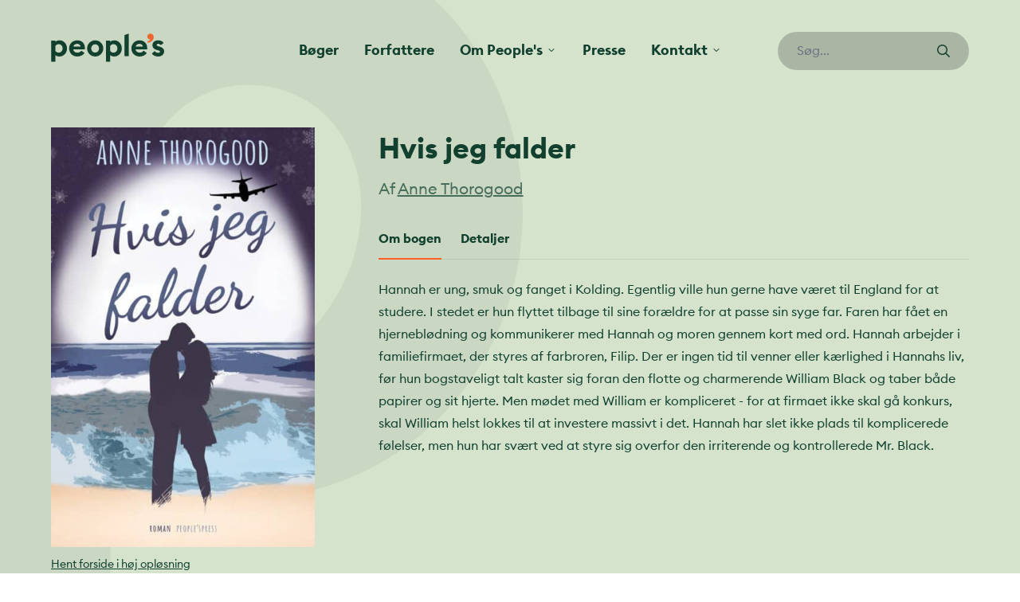

--- FILE ---
content_type: text/html; charset=UTF-8
request_url: https://peoplespress.dk/boger/hvis-jeg-falder/
body_size: 16707
content:
<!doctype html>
<html dir="ltr" lang="da">
<head>

	<meta charset="utf-8">
	<meta name="viewport" content="width=device-width, initial-scale=1, maximum-scale=1">

	
		<!-- All in One SEO 4.5.2.1 - aioseo.com -->
		<meta name="robots" content="max-image-preview:large" />
		<link rel="canonical" href="https://peoplespress.dk/boger/hvis-jeg-falder/" />
		<meta name="generator" content="All in One SEO (AIOSEO) 4.5.2.1" />
		<meta property="og:locale" content="da_DK" />
		<meta property="og:site_name" content="People&#039;s -" />
		<meta property="og:type" content="article" />
		<meta property="og:title" content="Hvis jeg falder - People&#039;s" />
		<meta property="og:url" content="https://peoplespress.dk/boger/hvis-jeg-falder/" />
		<meta property="article:published_time" content="2026-01-21T01:20:20+00:00" />
		<meta property="article:modified_time" content="2026-01-21T01:20:20+00:00" />
		<meta name="twitter:card" content="summary_large_image" />
		<meta name="twitter:title" content="Hvis jeg falder - People&#039;s" />
		<script type="application/ld+json" class="aioseo-schema">
			{"@context":"https:\/\/schema.org","@graph":[{"@type":"BreadcrumbList","@id":"https:\/\/peoplespress.dk\/boger\/hvis-jeg-falder\/#breadcrumblist","itemListElement":[{"@type":"ListItem","@id":"https:\/\/peoplespress.dk\/#listItem","position":1,"name":"Home","item":"https:\/\/peoplespress.dk\/","nextItem":"https:\/\/peoplespress.dk\/boger\/hvis-jeg-falder\/#listItem"},{"@type":"ListItem","@id":"https:\/\/peoplespress.dk\/boger\/hvis-jeg-falder\/#listItem","position":2,"name":"Hvis jeg falder","previousItem":"https:\/\/peoplespress.dk\/#listItem"}]},{"@type":"Organization","@id":"https:\/\/peoplespress.dk\/#organization","name":"People's","url":"https:\/\/peoplespress.dk\/"},{"@type":"Person","@id":"https:\/\/peoplespress.dk\/author\/mikkeltschentscher\/#author","url":"https:\/\/peoplespress.dk\/author\/mikkeltschentscher\/","name":"mikkeltschentscher","image":{"@type":"ImageObject","@id":"https:\/\/peoplespress.dk\/boger\/hvis-jeg-falder\/#authorImage","url":"https:\/\/secure.gravatar.com\/avatar\/ceba95279b935953a9ee866d35ffc01a?s=96&d=mm&r=g","width":96,"height":96,"caption":"mikkeltschentscher"}},{"@type":"WebPage","@id":"https:\/\/peoplespress.dk\/boger\/hvis-jeg-falder\/#webpage","url":"https:\/\/peoplespress.dk\/boger\/hvis-jeg-falder\/","name":"Hvis jeg falder - People's","inLanguage":"da-DK","isPartOf":{"@id":"https:\/\/peoplespress.dk\/#website"},"breadcrumb":{"@id":"https:\/\/peoplespress.dk\/boger\/hvis-jeg-falder\/#breadcrumblist"},"author":{"@id":"https:\/\/peoplespress.dk\/author\/mikkeltschentscher\/#author"},"creator":{"@id":"https:\/\/peoplespress.dk\/author\/mikkeltschentscher\/#author"},"image":{"@type":"ImageObject","url":"https:\/\/peoplespress.dk\/wp-content\/uploads\/2022\/08\/attfqqcjqhkkoxv38.jpg","@id":"https:\/\/peoplespress.dk\/boger\/hvis-jeg-falder\/#mainImage","width":2173,"height":3465},"primaryImageOfPage":{"@id":"https:\/\/peoplespress.dk\/boger\/hvis-jeg-falder\/#mainImage"},"datePublished":"2026-01-21T01:20:20+01:00","dateModified":"2026-01-21T01:20:20+01:00"},{"@type":"WebSite","@id":"https:\/\/peoplespress.dk\/#website","url":"https:\/\/peoplespress.dk\/","name":"People's","inLanguage":"da-DK","publisher":{"@id":"https:\/\/peoplespress.dk\/#organization"}}]}
		</script>
		<!-- All in One SEO -->


	<!-- This site is optimized with the Yoast SEO plugin v21.7 - https://yoast.com/wordpress/plugins/seo/ -->
	<title>Hvis jeg falder - People&#039;s</title>
	<link rel="canonical" href="https://peoplespress.dk/boger/hvis-jeg-falder/" />
	<meta property="og:locale" content="da_DK" />
	<meta property="og:type" content="article" />
	<meta property="og:title" content="Hvis jeg falder - People&#039;s" />
	<meta property="og:url" content="https://peoplespress.dk/boger/hvis-jeg-falder/" />
	<meta property="og:site_name" content="People&#039;s" />
	<meta property="og:image" content="https://peoplespress.dk/wp-content/uploads/2022/08/attfqqcjqhkkoxv38.jpg" />
	<meta property="og:image:width" content="2173" />
	<meta property="og:image:height" content="3465" />
	<meta property="og:image:type" content="image/jpeg" />
	<meta name="twitter:card" content="summary_large_image" />
	<script type="application/ld+json" class="yoast-schema-graph">{"@context":"https://schema.org","@graph":[{"@type":"WebPage","@id":"https://peoplespress.dk/boger/hvis-jeg-falder/","url":"https://peoplespress.dk/boger/hvis-jeg-falder/","name":"Hvis jeg falder - People&#039;s","isPartOf":{"@id":"https://peoplespress.dk/#website"},"primaryImageOfPage":{"@id":"https://peoplespress.dk/boger/hvis-jeg-falder/#primaryimage"},"image":{"@id":"https://peoplespress.dk/boger/hvis-jeg-falder/#primaryimage"},"thumbnailUrl":"https://peoplespress.dk/wp-content/uploads/2022/08/attfqqcjqhkkoxv38.jpg","datePublished":"2026-01-21T01:20:20+00:00","dateModified":"2026-01-21T01:20:20+00:00","breadcrumb":{"@id":"https://peoplespress.dk/boger/hvis-jeg-falder/#breadcrumb"},"inLanguage":"da-DK","potentialAction":[{"@type":"ReadAction","target":["https://peoplespress.dk/boger/hvis-jeg-falder/"]}]},{"@type":"ImageObject","inLanguage":"da-DK","@id":"https://peoplespress.dk/boger/hvis-jeg-falder/#primaryimage","url":"https://peoplespress.dk/wp-content/uploads/2022/08/attfqqcjqhkkoxv38.jpg","contentUrl":"https://peoplespress.dk/wp-content/uploads/2022/08/attfqqcjqhkkoxv38.jpg","width":2173,"height":3465},{"@type":"BreadcrumbList","@id":"https://peoplespress.dk/boger/hvis-jeg-falder/#breadcrumb","itemListElement":[{"@type":"ListItem","position":1,"name":"Hjem","item":"https://peoplespress.dk/"},{"@type":"ListItem","position":2,"name":"Bøger","item":"https://peoplespress.dk/boger/"},{"@type":"ListItem","position":3,"name":"Hvis jeg falder"}]},{"@type":"WebSite","@id":"https://peoplespress.dk/#website","url":"https://peoplespress.dk/","name":"People&#039;s","description":"","potentialAction":[{"@type":"SearchAction","target":{"@type":"EntryPoint","urlTemplate":"https://peoplespress.dk/?s={search_term_string}"},"query-input":"required name=search_term_string"}],"inLanguage":"da-DK"}]}</script>
	<!-- / Yoast SEO plugin. -->


<script type='application/javascript'>console.log('PixelYourSite Free version 9.4.7.1');</script>
		<!-- This site uses the Google Analytics by MonsterInsights plugin v9.11.1 - Using Analytics tracking - https://www.monsterinsights.com/ -->
							<script src="//www.googletagmanager.com/gtag/js?id=G-NSD7PXSP90"  data-cfasync="false" data-wpfc-render="false" type="text/javascript" async></script>
			<script data-cfasync="false" data-wpfc-render="false" type="text/javascript">
				var mi_version = '9.11.1';
				var mi_track_user = true;
				var mi_no_track_reason = '';
								var MonsterInsightsDefaultLocations = {"page_location":"https:\/\/peoplespress.dk\/boger\/hvis-jeg-falder\/"};
								if ( typeof MonsterInsightsPrivacyGuardFilter === 'function' ) {
					var MonsterInsightsLocations = (typeof MonsterInsightsExcludeQuery === 'object') ? MonsterInsightsPrivacyGuardFilter( MonsterInsightsExcludeQuery ) : MonsterInsightsPrivacyGuardFilter( MonsterInsightsDefaultLocations );
				} else {
					var MonsterInsightsLocations = (typeof MonsterInsightsExcludeQuery === 'object') ? MonsterInsightsExcludeQuery : MonsterInsightsDefaultLocations;
				}

								var disableStrs = [
										'ga-disable-G-NSD7PXSP90',
									];

				/* Function to detect opted out users */
				function __gtagTrackerIsOptedOut() {
					for (var index = 0; index < disableStrs.length; index++) {
						if (document.cookie.indexOf(disableStrs[index] + '=true') > -1) {
							return true;
						}
					}

					return false;
				}

				/* Disable tracking if the opt-out cookie exists. */
				if (__gtagTrackerIsOptedOut()) {
					for (var index = 0; index < disableStrs.length; index++) {
						window[disableStrs[index]] = true;
					}
				}

				/* Opt-out function */
				function __gtagTrackerOptout() {
					for (var index = 0; index < disableStrs.length; index++) {
						document.cookie = disableStrs[index] + '=true; expires=Thu, 31 Dec 2099 23:59:59 UTC; path=/';
						window[disableStrs[index]] = true;
					}
				}

				if ('undefined' === typeof gaOptout) {
					function gaOptout() {
						__gtagTrackerOptout();
					}
				}
								window.dataLayer = window.dataLayer || [];

				window.MonsterInsightsDualTracker = {
					helpers: {},
					trackers: {},
				};
				if (mi_track_user) {
					function __gtagDataLayer() {
						dataLayer.push(arguments);
					}

					function __gtagTracker(type, name, parameters) {
						if (!parameters) {
							parameters = {};
						}

						if (parameters.send_to) {
							__gtagDataLayer.apply(null, arguments);
							return;
						}

						if (type === 'event') {
														parameters.send_to = monsterinsights_frontend.v4_id;
							var hookName = name;
							if (typeof parameters['event_category'] !== 'undefined') {
								hookName = parameters['event_category'] + ':' + name;
							}

							if (typeof MonsterInsightsDualTracker.trackers[hookName] !== 'undefined') {
								MonsterInsightsDualTracker.trackers[hookName](parameters);
							} else {
								__gtagDataLayer('event', name, parameters);
							}
							
						} else {
							__gtagDataLayer.apply(null, arguments);
						}
					}

					__gtagTracker('js', new Date());
					__gtagTracker('set', {
						'developer_id.dZGIzZG': true,
											});
					if ( MonsterInsightsLocations.page_location ) {
						__gtagTracker('set', MonsterInsightsLocations);
					}
										__gtagTracker('config', 'G-NSD7PXSP90', {"forceSSL":"true","link_attribution":"true"} );
										window.gtag = __gtagTracker;										(function () {
						/* https://developers.google.com/analytics/devguides/collection/analyticsjs/ */
						/* ga and __gaTracker compatibility shim. */
						var noopfn = function () {
							return null;
						};
						var newtracker = function () {
							return new Tracker();
						};
						var Tracker = function () {
							return null;
						};
						var p = Tracker.prototype;
						p.get = noopfn;
						p.set = noopfn;
						p.send = function () {
							var args = Array.prototype.slice.call(arguments);
							args.unshift('send');
							__gaTracker.apply(null, args);
						};
						var __gaTracker = function () {
							var len = arguments.length;
							if (len === 0) {
								return;
							}
							var f = arguments[len - 1];
							if (typeof f !== 'object' || f === null || typeof f.hitCallback !== 'function') {
								if ('send' === arguments[0]) {
									var hitConverted, hitObject = false, action;
									if ('event' === arguments[1]) {
										if ('undefined' !== typeof arguments[3]) {
											hitObject = {
												'eventAction': arguments[3],
												'eventCategory': arguments[2],
												'eventLabel': arguments[4],
												'value': arguments[5] ? arguments[5] : 1,
											}
										}
									}
									if ('pageview' === arguments[1]) {
										if ('undefined' !== typeof arguments[2]) {
											hitObject = {
												'eventAction': 'page_view',
												'page_path': arguments[2],
											}
										}
									}
									if (typeof arguments[2] === 'object') {
										hitObject = arguments[2];
									}
									if (typeof arguments[5] === 'object') {
										Object.assign(hitObject, arguments[5]);
									}
									if ('undefined' !== typeof arguments[1].hitType) {
										hitObject = arguments[1];
										if ('pageview' === hitObject.hitType) {
											hitObject.eventAction = 'page_view';
										}
									}
									if (hitObject) {
										action = 'timing' === arguments[1].hitType ? 'timing_complete' : hitObject.eventAction;
										hitConverted = mapArgs(hitObject);
										__gtagTracker('event', action, hitConverted);
									}
								}
								return;
							}

							function mapArgs(args) {
								var arg, hit = {};
								var gaMap = {
									'eventCategory': 'event_category',
									'eventAction': 'event_action',
									'eventLabel': 'event_label',
									'eventValue': 'event_value',
									'nonInteraction': 'non_interaction',
									'timingCategory': 'event_category',
									'timingVar': 'name',
									'timingValue': 'value',
									'timingLabel': 'event_label',
									'page': 'page_path',
									'location': 'page_location',
									'title': 'page_title',
									'referrer' : 'page_referrer',
								};
								for (arg in args) {
																		if (!(!args.hasOwnProperty(arg) || !gaMap.hasOwnProperty(arg))) {
										hit[gaMap[arg]] = args[arg];
									} else {
										hit[arg] = args[arg];
									}
								}
								return hit;
							}

							try {
								f.hitCallback();
							} catch (ex) {
							}
						};
						__gaTracker.create = newtracker;
						__gaTracker.getByName = newtracker;
						__gaTracker.getAll = function () {
							return [];
						};
						__gaTracker.remove = noopfn;
						__gaTracker.loaded = true;
						window['__gaTracker'] = __gaTracker;
					})();
									} else {
										console.log("");
					(function () {
						function __gtagTracker() {
							return null;
						}

						window['__gtagTracker'] = __gtagTracker;
						window['gtag'] = __gtagTracker;
					})();
									}
			</script>
							<!-- / Google Analytics by MonsterInsights -->
		<link rel='stylesheet' id='sbr_styles-css' href='https://peoplespress.dk/wp-content/plugins/reviews-feed/assets/css/sbr-styles.css?ver=1.1' type='text/css' media='all' />
<link rel='stylesheet' id='sbi_styles-css' href='https://peoplespress.dk/wp-content/plugins/instagram-feed/css/sbi-styles.min.css?ver=6.2.7' type='text/css' media='all' />
<link rel='stylesheet' id='qligg-swiper-css' href='https://peoplespress.dk/wp-content/plugins/insta-gallery/assets/frontend/swiper/swiper.min.css?ver=4.2.5' type='text/css' media='all' />
<link rel='stylesheet' id='qligg-frontend-css' href='https://peoplespress.dk/wp-content/plugins/insta-gallery/build/frontend/css/style.css?ver=4.2.5' type='text/css' media='all' />
<link rel='stylesheet' id='buttons-css' href='https://peoplespress.dk/wp-includes/css/buttons.min.css?ver=6.6.4' type='text/css' media='all' />
<link rel='stylesheet' id='dashicons-css' href='https://peoplespress.dk/wp-includes/css/dashicons.min.css?ver=6.6.4' type='text/css' media='all' />
<link rel='stylesheet' id='mediaelement-css' href='https://peoplespress.dk/wp-includes/js/mediaelement/mediaelementplayer-legacy.min.css?ver=4.2.17' type='text/css' media='all' />
<link rel='stylesheet' id='wp-mediaelement-css' href='https://peoplespress.dk/wp-includes/js/mediaelement/wp-mediaelement.min.css?ver=6.6.4' type='text/css' media='all' />
<link rel='stylesheet' id='media-views-css' href='https://peoplespress.dk/wp-includes/css/media-views.min.css?ver=6.6.4' type='text/css' media='all' />
<link rel='stylesheet' id='wp-components-css' href='https://peoplespress.dk/wp-includes/css/dist/components/style.min.css?ver=6.6.4' type='text/css' media='all' />
<link rel='stylesheet' id='wp-preferences-css' href='https://peoplespress.dk/wp-includes/css/dist/preferences/style.min.css?ver=6.6.4' type='text/css' media='all' />
<link rel='stylesheet' id='wp-block-editor-css' href='https://peoplespress.dk/wp-includes/css/dist/block-editor/style.min.css?ver=6.6.4' type='text/css' media='all' />
<link rel='stylesheet' id='wp-reusable-blocks-css' href='https://peoplespress.dk/wp-includes/css/dist/reusable-blocks/style.min.css?ver=6.6.4' type='text/css' media='all' />
<link rel='stylesheet' id='wp-patterns-css' href='https://peoplespress.dk/wp-includes/css/dist/patterns/style.min.css?ver=6.6.4' type='text/css' media='all' />
<link rel='stylesheet' id='wp-editor-css' href='https://peoplespress.dk/wp-includes/css/dist/editor/style.min.css?ver=6.6.4' type='text/css' media='all' />
<link rel='stylesheet' id='qligg-backend-css' href='https://peoplespress.dk/wp-content/plugins/insta-gallery/build/backend/css/style.css?ver=4.2.5' type='text/css' media='all' />
<style id='classic-theme-styles-inline-css' type='text/css'>
/*! This file is auto-generated */
.wp-block-button__link{color:#fff;background-color:#32373c;border-radius:9999px;box-shadow:none;text-decoration:none;padding:calc(.667em + 2px) calc(1.333em + 2px);font-size:1.125em}.wp-block-file__button{background:#32373c;color:#fff;text-decoration:none}
</style>
<style id='global-styles-inline-css' type='text/css'>
:root{--wp--preset--aspect-ratio--square: 1;--wp--preset--aspect-ratio--4-3: 4/3;--wp--preset--aspect-ratio--3-4: 3/4;--wp--preset--aspect-ratio--3-2: 3/2;--wp--preset--aspect-ratio--2-3: 2/3;--wp--preset--aspect-ratio--16-9: 16/9;--wp--preset--aspect-ratio--9-16: 9/16;--wp--preset--gradient--vivid-cyan-blue-to-vivid-purple: linear-gradient(135deg,rgba(6,147,227,1) 0%,rgb(155,81,224) 100%);--wp--preset--gradient--light-green-cyan-to-vivid-green-cyan: linear-gradient(135deg,rgb(122,220,180) 0%,rgb(0,208,130) 100%);--wp--preset--gradient--luminous-vivid-amber-to-luminous-vivid-orange: linear-gradient(135deg,rgba(252,185,0,1) 0%,rgba(255,105,0,1) 100%);--wp--preset--gradient--luminous-vivid-orange-to-vivid-red: linear-gradient(135deg,rgba(255,105,0,1) 0%,rgb(207,46,46) 100%);--wp--preset--gradient--very-light-gray-to-cyan-bluish-gray: linear-gradient(135deg,rgb(238,238,238) 0%,rgb(169,184,195) 100%);--wp--preset--gradient--cool-to-warm-spectrum: linear-gradient(135deg,rgb(74,234,220) 0%,rgb(151,120,209) 20%,rgb(207,42,186) 40%,rgb(238,44,130) 60%,rgb(251,105,98) 80%,rgb(254,248,76) 100%);--wp--preset--gradient--blush-light-purple: linear-gradient(135deg,rgb(255,206,236) 0%,rgb(152,150,240) 100%);--wp--preset--gradient--blush-bordeaux: linear-gradient(135deg,rgb(254,205,165) 0%,rgb(254,45,45) 50%,rgb(107,0,62) 100%);--wp--preset--gradient--luminous-dusk: linear-gradient(135deg,rgb(255,203,112) 0%,rgb(199,81,192) 50%,rgb(65,88,208) 100%);--wp--preset--gradient--pale-ocean: linear-gradient(135deg,rgb(255,245,203) 0%,rgb(182,227,212) 50%,rgb(51,167,181) 100%);--wp--preset--gradient--electric-grass: linear-gradient(135deg,rgb(202,248,128) 0%,rgb(113,206,126) 100%);--wp--preset--gradient--midnight: linear-gradient(135deg,rgb(2,3,129) 0%,rgb(40,116,252) 100%);--wp--preset--font-size--small: 13px;--wp--preset--font-size--medium: 20px;--wp--preset--font-size--large: 36px;--wp--preset--font-size--x-large: 42px;--wp--preset--font-size--lead: 22px;--wp--preset--spacing--20: 0.44rem;--wp--preset--spacing--30: 0.67rem;--wp--preset--spacing--40: 1rem;--wp--preset--spacing--50: 1.5rem;--wp--preset--spacing--60: 2.25rem;--wp--preset--spacing--70: 3.38rem;--wp--preset--spacing--80: 5.06rem;--wp--preset--shadow--natural: 6px 6px 9px rgba(0, 0, 0, 0.2);--wp--preset--shadow--deep: 12px 12px 50px rgba(0, 0, 0, 0.4);--wp--preset--shadow--sharp: 6px 6px 0px rgba(0, 0, 0, 0.2);--wp--preset--shadow--outlined: 6px 6px 0px -3px rgba(255, 255, 255, 1), 6px 6px rgba(0, 0, 0, 1);--wp--preset--shadow--crisp: 6px 6px 0px rgba(0, 0, 0, 1);}:where(.is-layout-flex){gap: 0.5em;}:where(.is-layout-grid){gap: 0.5em;}body .is-layout-flex{display: flex;}.is-layout-flex{flex-wrap: wrap;align-items: center;}.is-layout-flex > :is(*, div){margin: 0;}body .is-layout-grid{display: grid;}.is-layout-grid > :is(*, div){margin: 0;}:where(.wp-block-columns.is-layout-flex){gap: 2em;}:where(.wp-block-columns.is-layout-grid){gap: 2em;}:where(.wp-block-post-template.is-layout-flex){gap: 1.25em;}:where(.wp-block-post-template.is-layout-grid){gap: 1.25em;}.has-vivid-cyan-blue-to-vivid-purple-gradient-background{background: var(--wp--preset--gradient--vivid-cyan-blue-to-vivid-purple) !important;}.has-light-green-cyan-to-vivid-green-cyan-gradient-background{background: var(--wp--preset--gradient--light-green-cyan-to-vivid-green-cyan) !important;}.has-luminous-vivid-amber-to-luminous-vivid-orange-gradient-background{background: var(--wp--preset--gradient--luminous-vivid-amber-to-luminous-vivid-orange) !important;}.has-luminous-vivid-orange-to-vivid-red-gradient-background{background: var(--wp--preset--gradient--luminous-vivid-orange-to-vivid-red) !important;}.has-very-light-gray-to-cyan-bluish-gray-gradient-background{background: var(--wp--preset--gradient--very-light-gray-to-cyan-bluish-gray) !important;}.has-cool-to-warm-spectrum-gradient-background{background: var(--wp--preset--gradient--cool-to-warm-spectrum) !important;}.has-blush-light-purple-gradient-background{background: var(--wp--preset--gradient--blush-light-purple) !important;}.has-blush-bordeaux-gradient-background{background: var(--wp--preset--gradient--blush-bordeaux) !important;}.has-luminous-dusk-gradient-background{background: var(--wp--preset--gradient--luminous-dusk) !important;}.has-pale-ocean-gradient-background{background: var(--wp--preset--gradient--pale-ocean) !important;}.has-electric-grass-gradient-background{background: var(--wp--preset--gradient--electric-grass) !important;}.has-midnight-gradient-background{background: var(--wp--preset--gradient--midnight) !important;}.has-small-font-size{font-size: var(--wp--preset--font-size--small) !important;}.has-medium-font-size{font-size: var(--wp--preset--font-size--medium) !important;}.has-large-font-size{font-size: var(--wp--preset--font-size--large) !important;}.has-x-large-font-size{font-size: var(--wp--preset--font-size--x-large) !important;}
:where(.wp-block-post-template.is-layout-flex){gap: 1.25em;}:where(.wp-block-post-template.is-layout-grid){gap: 1.25em;}
:where(.wp-block-columns.is-layout-flex){gap: 2em;}:where(.wp-block-columns.is-layout-grid){gap: 2em;}
:root :where(.wp-block-pullquote){font-size: 1.5em;line-height: 1.6;}
</style>
<link rel='stylesheet' id='ctf_styles-css' href='https://peoplespress.dk/wp-content/plugins/custom-twitter-feeds/css/ctf-styles.min.css?ver=2.2.1' type='text/css' media='all' />
<link rel='stylesheet' id='cff-css' href='https://peoplespress.dk/wp-content/plugins/custom-facebook-feed/assets/css/cff-style.min.css?ver=4.2.1' type='text/css' media='all' />
<link rel='stylesheet' id='sb-font-awesome-css' href='https://maxcdn.bootstrapcdn.com/font-awesome/4.7.0/css/font-awesome.min.css?ver=6.6.4' type='text/css' media='all' />
<link rel='stylesheet' id='app-css' href='https://peoplespress.dk/wp-content/themes/peoplespress.dk/dist/styles/app.min.css?ver=0.9.9' type='text/css' media='all' />
<script type="text/javascript" src="https://peoplespress.dk/wp-content/plugins/google-analytics-for-wordpress/assets/js/frontend-gtag.min.js?ver=9.11.1" id="monsterinsights-frontend-script-js" async="async" data-wp-strategy="async"></script>
<script data-cfasync="false" data-wpfc-render="false" type="text/javascript" id='monsterinsights-frontend-script-js-extra'>/* <![CDATA[ */
var monsterinsights_frontend = {"js_events_tracking":"true","download_extensions":"doc,pdf,ppt,zip,xls,docx,pptx,xlsx","inbound_paths":"[{\"path\":\"\\\/go\\\/\",\"label\":\"affiliate\"},{\"path\":\"\\\/recommend\\\/\",\"label\":\"affiliate\"}]","home_url":"https:\/\/peoplespress.dk","hash_tracking":"false","v4_id":"G-NSD7PXSP90"};/* ]]> */
</script>
<script type="text/javascript" src="https://peoplespress.dk/wp-includes/js/jquery/jquery.min.js?ver=3.7.1" id="jquery-core-js"></script>
<script type="text/javascript" src="https://peoplespress.dk/wp-includes/js/jquery/jquery-migrate.min.js?ver=3.4.1" id="jquery-migrate-js"></script>
<script type="text/javascript" src="https://peoplespress.dk/wp-content/plugins/pixelyoursite/dist/scripts/jquery.bind-first-0.2.3.min.js?ver=6.6.4" id="jquery-bind-first-js"></script>
<script type="text/javascript" src="https://peoplespress.dk/wp-content/plugins/pixelyoursite/dist/scripts/js.cookie-2.1.3.min.js?ver=2.1.3" id="js-cookie-pys-js"></script>
<script type="text/javascript" id="pys-js-extra">
/* <![CDATA[ */
var pysOptions = {"staticEvents":{"facebook":{"init_event":[{"delay":0,"type":"static","name":"PageView","pixelIds":["2182113018719293"],"eventID":"96487bfe-2169-4d63-87a5-2dd30fd18bd5","params":{"page_title":"Hvis jeg falder","post_type":"book","post_id":89029,"plugin":"PixelYourSite","user_role":"guest","event_url":"peoplespress.dk\/boger\/hvis-jeg-falder\/"},"e_id":"init_event","ids":[],"hasTimeWindow":false,"timeWindow":0,"woo_order":"","edd_order":""}]}},"dynamicEvents":[],"triggerEvents":[],"triggerEventTypes":[],"facebook":{"pixelIds":["2182113018719293"],"advancedMatching":[],"advancedMatchingEnabled":true,"removeMetadata":false,"contentParams":{"post_type":"book","post_id":89029,"content_name":"Hvis jeg falder","tags":"","categories":[]},"commentEventEnabled":true,"wooVariableAsSimple":false,"downloadEnabled":true,"formEventEnabled":true,"serverApiEnabled":true,"wooCRSendFromServer":false,"send_external_id":null},"debug":"","siteUrl":"https:\/\/peoplespress.dk","ajaxUrl":"https:\/\/peoplespress.dk\/wp-admin\/admin-ajax.php","ajax_event":"3ca7326770","enable_remove_download_url_param":"1","cookie_duration":"7","last_visit_duration":"60","enable_success_send_form":"","ajaxForServerEvent":"1","send_external_id":"1","external_id_expire":"180","gdpr":{"ajax_enabled":false,"all_disabled_by_api":false,"facebook_disabled_by_api":false,"analytics_disabled_by_api":false,"google_ads_disabled_by_api":false,"pinterest_disabled_by_api":false,"bing_disabled_by_api":false,"externalID_disabled_by_api":false,"facebook_prior_consent_enabled":true,"analytics_prior_consent_enabled":true,"google_ads_prior_consent_enabled":null,"pinterest_prior_consent_enabled":true,"bing_prior_consent_enabled":true,"cookiebot_integration_enabled":false,"cookiebot_facebook_consent_category":"marketing","cookiebot_analytics_consent_category":"statistics","cookiebot_tiktok_consent_category":"marketing","cookiebot_google_ads_consent_category":null,"cookiebot_pinterest_consent_category":"marketing","cookiebot_bing_consent_category":"marketing","consent_magic_integration_enabled":false,"real_cookie_banner_integration_enabled":false,"cookie_notice_integration_enabled":false,"cookie_law_info_integration_enabled":false},"cookie":{"disabled_all_cookie":false,"disabled_advanced_form_data_cookie":false,"disabled_landing_page_cookie":false,"disabled_first_visit_cookie":false,"disabled_trafficsource_cookie":false,"disabled_utmTerms_cookie":false,"disabled_utmId_cookie":false},"woo":{"enabled":false},"edd":{"enabled":false}};
/* ]]> */
</script>
<script type="text/javascript" src="https://peoplespress.dk/wp-content/plugins/pixelyoursite/dist/scripts/public.js?ver=9.4.7.1" id="pys-js"></script>
<script src="https://peoplespress.dk/wp-content/themes/peoplespress.dk/assets/scripts/alpinejs-persist.min.js?ver=0.9.9" defer="defer" type="text/javascript"></script>
<script src="https://peoplespress.dk/wp-content/themes/peoplespress.dk/assets/scripts/alpinejs-intersect.min.js?ver=0.9.9" defer="defer" type="text/javascript"></script>
<script src="https://peoplespress.dk/wp-content/themes/peoplespress.dk/assets/scripts/alpinejs.min.js?ver=0.9.9" defer="defer" type="text/javascript"></script>
<meta name="generator" content="Elementor 3.18.2; features: e_dom_optimization, e_optimized_assets_loading, e_optimized_css_loading, additional_custom_breakpoints, block_editor_assets_optimize, e_image_loading_optimization; settings: css_print_method-external, google_font-enabled, font_display-auto">
		<style>
			.algolia-search-highlight {
				background-color: #fffbcc;
				border-radius: 2px;
				font-style: normal;
			}
		</style>
		<link rel="icon" href="https://peoplespress.dk/wp-content/uploads/2022/01/cropped-favicon.png" sizes="32x32" />
<link rel="icon" href="https://peoplespress.dk/wp-content/uploads/2022/01/cropped-favicon.png" sizes="192x192" />
<link rel="apple-touch-icon" href="https://peoplespress.dk/wp-content/uploads/2022/01/cropped-favicon.png" />
<meta name="msapplication-TileImage" content="https://peoplespress.dk/wp-content/uploads/2022/01/cropped-favicon.png" />
		<style type="text/css" id="wp-custom-css">
			.single-pp_author main .object-cover.wp-post-image {
	object-position: top;
}		</style>
		<style id="wpforms-css-vars-root">
				:root {
					--wpforms-field-border-radius: 3px;
--wpforms-field-background-color: #ffffff;
--wpforms-field-border-color: rgba( 0, 0, 0, 0.25 );
--wpforms-field-text-color: rgba( 0, 0, 0, 0.7 );
--wpforms-label-color: rgba( 0, 0, 0, 0.85 );
--wpforms-label-sublabel-color: rgba( 0, 0, 0, 0.55 );
--wpforms-label-error-color: #d63637;
--wpforms-button-border-radius: 3px;
--wpforms-button-background-color: #066aab;
--wpforms-button-text-color: #ffffff;
--wpforms-field-size-input-height: 43px;
--wpforms-field-size-input-spacing: 15px;
--wpforms-field-size-font-size: 16px;
--wpforms-field-size-line-height: 19px;
--wpforms-field-size-padding-h: 14px;
--wpforms-field-size-checkbox-size: 16px;
--wpforms-field-size-sublabel-spacing: 5px;
--wpforms-field-size-icon-size: 1;
--wpforms-label-size-font-size: 16px;
--wpforms-label-size-line-height: 19px;
--wpforms-label-size-sublabel-font-size: 14px;
--wpforms-label-size-sublabel-line-height: 17px;
--wpforms-button-size-font-size: 17px;
--wpforms-button-size-height: 41px;
--wpforms-button-size-padding-h: 15px;
--wpforms-button-size-margin-top: 10px;

				}
			</style>
	<link rel="icon" type="image/svg+xml" href="https://peoplespress.dk/wp-content/themes/peoplespress.dk/assets/favicon/icon.svg">

</head>
<body class="book-template-default single single-book postid-89029 elementor-default elementor-kit-88321">

	
<header class="overflow-x-hidden" x-data="{ atTop: true, navOpen: false, searchOpen: false }" x-on:scroll.window="atTop = (window.pageYOffset > 0) ? false : true;" @keydown.window.escape="navOpen = false, searchOpen = false">


	<aside x-cloak>
		<div x-cloak x-show="navOpen" class="fixed inset-0 flex z-50 lg:hidden h-screen overflow-hidden" x-ref="dialog" role="dialog" aria-modal="true" x-cloak>

			<div x-show="navOpen"
				x-transition:enter="transition-opacity ease-linear duration-300"
				x-transition:enter-start="opacity-0"
				x-transition:enter-end="opacity-100"
				x-transition:leave="transition-opacity ease-linear duration-300"
				x-transition:leave-start="opacity-100"
				x-transition:leave-end="opacity-0"
				class="fixed inset-0 bg-black/60"
				@click="navOpen = false"
				aria-hidden="true"
				x-cloak></div>

			<div
				x-show="navOpen"
				x-transition:enter="transition ease-in-out duration-300 transform"
				x-transition:enter-start="-translate-x-full"
				x-transition:enter-end="translate-x-0"
				x-transition:leave="transition ease-in-out duration-300 transform"
				x-transition:leave-start="translate-x-0"
				x-transition:leave-end="-translate-x-full"
				class="relative flex-1 flex flex-col w-full  z-50 bg-white max-w-[90vw]"
				x-cloak>
				<div class="container px-8 flex-1 h-0 overflow-y-auto">
					<div class="py-6 flex flex-col justify-center">

						<button class="flex items-center lg:hidden justify-center w-8 h-8 -ml-3" @click="navOpen = !navOpen; searchOpen = false;">
							<span class="sr-only">Luk navigation</span>
							<svg class="currentColor" width="25" height="25" aria-hidden="true" role="img" focusable="false" aria-hidden="true" focusable="false" data-prefix="fal" data-icon="times" class="svg-inline--fa fa-times fa-w-10" role="img" xmlns="http://www.w3.org/2000/svg" viewBox="0 0 320 512"><path fill="currentColor" d="M193.94 256L296.5 153.44l21.15-21.15c3.12-3.12 3.12-8.19 0-11.31l-22.63-22.63c-3.12-3.12-8.19-3.12-11.31 0L160 222.06 36.29 98.34c-3.12-3.12-8.19-3.12-11.31 0L2.34 120.97c-3.12 3.12-3.12 8.19 0 11.31L126.06 256 2.34 379.71c-3.12 3.12-3.12 8.19 0 11.31l22.63 22.63c3.12 3.12 8.19 3.12 11.31 0L160 289.94 262.56 392.5l21.15 21.15c3.12 3.12 8.19 3.12 11.31 0l22.63-22.63c3.12-3.12 3.12-8.19 0-11.31L193.94 256z"></path></svg>						</button>

						<nav class="menu-primaer-menu-container"><ul id="aside-menu" class="flex flex-col mt-6">
				<a href='https://peoplespress.dk/boger/' class='transition block text-2xl py-1.5 font-bold'>
					Bøger
				</a></li>
				<a href='https://peoplespress.dk/forfattere/' class='transition block text-2xl py-1.5 font-bold'>
					Forfattere
				</a></li><li x-data='{ open: false }'>
				<button href='#' class='transition block text-2xl py-1.5 font-bold flex items-center focus:outline-none' @click='open = !open'>
					<span class='mr-2' >Om People's</span>
					<span x-show='!open'><svg class="fill-current" width="12" height="16" aria-hidden="true" role="img" focusable="false" xmlns="http://www.w3.org/2000/svg" fill="none" viewBox="0 0 15 15"><path stroke="currentColor" d="M7.5 2e-8V15M15 7.5H-4e-8"/></svg></span>
					<span x-cloak x-show='open'><svg class="fill-current" width="12" height="16" aria-hidden="true" role="img" focusable="false" fill="none" xmlns="http://www.w3.org/2000/svg" viewBox="0 0 12 2"><path d="M11.75.25H.25C.09375.25 0 .375 0 .5v1c0 .15625.09375.25.25.25h11.5c.125 0 .25-.09375.25-.25v-1c0-.125-.125-.25-.25-.25z" fill="currentColor"/></svg></span>
				</button>


            		<div x-cloak x-show='open' class='relative mt-2 mb-6' x-transition:enter='opacity-0 transition ease-in-out duration-300 sm:duration-300' x-transition:enter-start='opacity-0 ' x-transition:enter-end='opacity-100' x-transition:leave='transition ease-in-out duration-300' x-transition:leave-start='opacity-100' x-transition:leave-end='opacity-0' x-ref='submenu'>


                <ul><li class=''>
			<a class='transition block text-sm pl-4 py-1' href='https://peoplespress.dk/p-for-peoples/'>
				<span>P for People’s</span>
			</a></li><li class=''>
			<a class='transition block text-sm pl-4 py-1' href='https://peoplespress.dk/foreign-rights/'>
				<span>Foreign Rights</span>
			</a></li><li class=''>
			<a class='transition block text-sm pl-4 py-1' href='https://peoplespress.dk/praktik-hos-peoples/'>
				<span>Praktik</span>
			</a></li><li class=''>
			<a class='transition block text-sm pl-4 py-1' href='https://peoplespress.dk/privatlivspolitik/'>
				<span>Privatlivspolitik</span>
			</a></li><li class=''>
			<a class='transition block text-sm pl-4 py-1' href='https://peoplespress.dk/debatregler-for-peoples-sociale-medier/'>
				<span>Debatregler for People’s sociale medier</span>
			</a></li></ul></div></li>
				<a href='https://peoplespress.dk/presse/' class='transition block text-2xl py-1.5 font-bold'>
					Presse
				</a></li><li x-data='{ open: false }'>
				<button href='https://peoplespress.dk/kontakt/' class='transition block text-2xl py-1.5 font-bold flex items-center focus:outline-none' @click='open = !open'>
					<span class='mr-2' >Kontakt</span>
					<span x-show='!open'><svg class="fill-current" width="12" height="16" aria-hidden="true" role="img" focusable="false" xmlns="http://www.w3.org/2000/svg" fill="none" viewBox="0 0 15 15"><path stroke="currentColor" d="M7.5 2e-8V15M15 7.5H-4e-8"/></svg></span>
					<span x-cloak x-show='open'><svg class="fill-current" width="12" height="16" aria-hidden="true" role="img" focusable="false" fill="none" xmlns="http://www.w3.org/2000/svg" viewBox="0 0 12 2"><path d="M11.75.25H.25C.09375.25 0 .375 0 .5v1c0 .15625.09375.25.25.25h11.5c.125 0 .25-.09375.25-.25v-1c0-.125-.125-.25-.25-.25z" fill="currentColor"/></svg></span>
				</button>


            		<div x-cloak x-show='open' class='relative mt-2 mb-6' x-transition:enter='opacity-0 transition ease-in-out duration-300 sm:duration-300' x-transition:enter-start='opacity-0 ' x-transition:enter-end='opacity-100' x-transition:leave='transition ease-in-out duration-300' x-transition:leave-start='opacity-100' x-transition:leave-end='opacity-0' x-ref='submenu'>


                <ul><li class=''>
			<a class='transition block text-sm pl-4 py-1' href='https://peoplespress.dk/kontakt/'>
				<span>Medarbejdere</span>
			</a></li><li class=''>
			<a class='transition block text-sm pl-4 py-1' href='https://peoplespress.dk/manuskriptindsendelse/'>
				<span>Manuskriptindsendelse</span>
			</a></li></ul></div></li></ul></nav>
						<div class="mt-12 text-black/50 space-y-1">
							<p>CVR: 26608694</p>							<p>Store Kongensgade 132, 1. sal </p>							<p>DK - 1264 København K</p>
							<p><a class="hover:underpne" href="mailto:info@peoplespress.dk">info@peoplespress.dk</a></p>						</div>

													<div class="mt-8 text-black/50">
								<p>
									<a class="hover:underline" href="https://peoplespress.dk/privatlivspolitik/">
										Cookie- og privatlivspolitik
									</a>
									.
								</p>
							</div>
						
						<div class="mt-8">
							<p>Besøg også</p>

							<nav class="menu-sekundaer-menu-container"><ul id="aside-menu" class="flex flex-col pb-24 mt-2"><li class=""><a class="transition block  text-sm py-0.5" href="https://www.mofibo.dk">www.mofibo.dk</a></li>
</ul></nav>						</div>



					</div>
				</div>
			</div>
		</div>
	</aside>


	<nav class="text-black text-green-dark fixed shadow-none text-lg top-0 w-full py-6 lg:py-10 flex justify-between items-center  z-40 print:hidden  transition-all duration-500 " :class="{'!text-black !bg-white shadow-xl lg:!py-4': !atTop, 'border-gray-lighter': !navOpen}">



		<div class="container flex items-center justify-between text-current">


			<div class="flex items-center">

				<button class="flex items-center lg:hidden justify-center w-8 h-8 z-50" @click="navOpen = !navOpen; searchOpen = false;">
					<span class="sr-only">Åben navigation</span>
					<svg class="currentColor" width="25" height="25" aria-hidden="true" role="img" focusable="false" xmlns="http://www.w3.org/2000/svg" class="w-6 h-6" fill="none" viewBox="0 0 24 24" stroke="currentColor"><path stroke-linecap="round" stroke-linejoin="round" stroke-width="2" d="M4 6h16M4 12h16M4 18h7" /></svg>				</button>

			</div>

			<div class="w-full flex justify-center items-center lg:block lg:w-1/4">
				<a href="https://peoplespress.dk" class="inline-block hover:opacity-80 transition-opacity">
					<svg class="w-auto h-7 lg:h-9" xmlns="http://www.w3.org/2000/svg" viewBox="0 0 150 38">
						<g fill="none" fill-rule="evenodd">
							<path fill="currentColor" d="M44.9372624 19.2176806c0-6.6444867-4.7338403-10.09505703-10.0950571-10.09505703-6.2452471 0-10.8079848 4.64828893-10.8079848 10.72243343 0 6.4733841 4.7623574 10.7224335 10.865019 10.7224335 4.3346008 0 7.6425856-1.8536122 9.553232-4.6197719l-4.1920152-3.108365c-.9125476 1.3973384-2.7661597 2.595057-5.3041825 2.595057-2.7091255 0-5.1330799-1.5399239-5.4752852-4.2775665H44.851711a17.80037682 17.80037682 0 0 0 .0855514-1.9391635Zm-15.2281369-1.8821293c.513308-2.5095057 2.851711-3.5646388 4.9619772-3.5646388 2.1102661 0 4.134981 1.1406845 4.6482889 3.5646388h-9.6102661ZM58.5114068 9.12547529c-5.9104702.04715951-10.6681081 4.86843781-10.636731 10.77901291.0313772 5.9105752 4.8399344 10.6810699 10.7505722 10.6654754 5.9106379-.0155946 10.6939555-4.8113965 10.6941436-10.7220549.000091-2.8586511-1.1413269-5.5989896-3.1707144-7.6123134-2.0293875-2.0133237-4.7787102-3.1329284-7.6372704-3.11012001Zm0 16.16920151c-2.9372623 0-5.1330798-2.2813688-5.1330798-5.4467681 0-3.1653992 2.1958175-5.4752851 5.1330798-5.4752851 2.9372624 0 5.1045628 2.3098859 5.1045628 5.4752851 0 3.1653993-2.1387833 5.4439164-5.1045628 5.4439164v.0028517ZM83.8403042 9.12547529c-2.2243346 0-4.1634981.82699619-5.3897339 2.08174901V9.58174905h-5.6178707V37.3574144h5.6178707v-8.6121673c1.1977187 1.0836502 3.079848 1.8250951 5.2471483 1.8250951 6.0741445 0 10.1520913-4.9904943 10.1520913-10.7224335 0-5.7319391-4.0209126-10.72243341-10.0095057-10.72243341Zm-.9695818 16.31178711c-2.1673003 0-3.4790874-.9410647-4.4201521-2.2813689V16.480038c.9410647-1.2832699 2.2528518-2.2243346 4.4201521-2.2243346 3.0798479 0 5.1901141 2.5380228 5.1901141 5.5893536s-2.1159696 5.5893536-5.1958175 5.5893536l.0057034.0028518Z" fill="#000" fill-rule="nonzero" />
							<path fill="currentColor" d="M97.4087452 2.19296578 103.055133.13973384V30.1112167h-5.6463878z" />
							<path fill="currentColor" d="M127.494297 19.2176806c0-6.6444867-4.733841-10.09505703-10.123575-10.09505703-6.245247 0-10.779467 4.64828893-10.779467 10.72243343 0 6.4733841 4.762357 10.7224335 10.865019 10.7224335 4.306083 0 7.642585-1.8536122 9.524715-4.6197719l-4.192016-3.108365c-.88403 1.3973384-2.737642 2.595057-5.275665 2.595057-2.709125 0-5.13308-1.5399239-5.475285-4.2775665h15.370722c.063765-.6443507.092325-1.2917008.085552-1.9391635Zm-15.256654-1.8821293c.541825-2.5095057 2.880228-3.5646388 4.990494-3.5646388s4.134981 1.1406845 4.619772 3.5646388h-9.610266Z" fill-rule="nonzero" />
							<path fill="currentColor" d="M142.152091 30.5674905c-3.621673 0-6.701521-1.28327-8.469581-3.9638783l3.878327-3.2794677c.88403 1.5114068 2.623574 2.3954372 4.591254 2.3954372 1.140685 0 2.252852-.4562737 2.252852-1.4828897 0-.8555133-.484791-1.4258555-2.737643-1.9676806l-1.539924-.3707224c-3.792775-.9125476-5.731939-3.4220533-5.646387-6.5874525.085551-3.7642586 3.365019-6.18821293 7.699619-6.18821293 3.136882 0 5.560837 1.19771863 7.129278 3.45057033l-3.707224 2.9942966c-.941065-1.1977186-2.138784-1.796578-3.479088-1.796578-.998099 0-2.053232.4277567-2.053232 1.3973385 0 .5988593.285171 1.2547528 1.996198 1.7680608l1.939163.5703422c3.650191 1.0836502 5.960076 2.7946768 5.960076 6.3593156 0 3.9923954-3.422053 6.7015209-7.813688 6.7015209Z" fill="#000" />
							<path fill="currentColor" d="M11.2015209 9.12547529c-2.2528517 0-4.1920152.82699619-5.41825094 2.08174901V9.58174905H.16539924V37.3574144h5.61787072v-8.6121673c1.19771863 1.0836502 3.07984791 1.8250951 5.27566544 1.8250951 6.0741444 0 10.1520912-4.9904943 10.1520912-10.7224335 0-5.7319391-4.0209125-10.72243341-10.0095057-10.72243341Zm-.9695817 16.31178711c-1.77966537.0691768-3.466322-.7957754-4.44866924-2.2813689V16.480038c1.00857844-1.4488884 2.68447641-2.2857631 4.44866924-2.2214829 3.0798479 0 5.1615969 2.5380228 5.1615969 5.5893536s-2.081749 5.5865019-5.1615969 5.5865019v.0028518Z" fill-rule="nonzero" />
							<path fill="#EC6730" d="M127.636882 4.21768061c0-2.16730038 1.825095-3.96387833 4.134981-3.96387833 2.56654 0 4.363118 1.85361217 4.363118 4.56273764 0 4.30608365-4.277567 7.44296578-7.956274 7.44296578v-2.0532319c1.796578 0 3.079848-1.22623578 3.307985-2.25285175-2.091034.022307-3.809233-1.6449822-3.84981-3.73574144Z" fill="#EC6730" />
						</g>
					</svg>
				</a>
			</div>


			<div class="hidden lg:flex lg:w-1/2 lg:justify-center lg:items-center">
				<nav class="w-full flex items-center justify-center"><ul id="header-menu" class="flex items-center lg:space-x-4 xl:space-x-8 text-sm lg:text-base xl:text-lg">
				<a href='https://peoplespress.dk/boger/' class='flex items-center font-bold transition py-2 border-b-2 border-transparent hover:border-secondary text-current'>
					Bøger
				</a></li>
				<a href='https://peoplespress.dk/forfattere/' class='flex items-center font-bold transition py-2 border-b-2 border-transparent hover:border-secondary text-current'>
					Forfattere
				</a></li><li class='' x-data='{ open: false }' @mouseenter='open = true' @mouseleave='open = false'>
				<button href='#' class='flex items-center font-bold transition py-2 border-b-2 border-transparent hover:border-secondary text-current' @click='open = !open'>
					<span class='inline-block mr-1'>Om People's</span>
					<svg class="fill-current" width="14" height="14" aria-hidden="true" role="img" focusable="false" aria-hidden="true" focusable="false" data-prefix="fal" data-icon="angle-down" class="svg-inline--fa fa-angle-down fa-w-8" role="img" xmlns="http://www.w3.org/2000/svg" viewBox="0 0 256 512"><path fill="currentColor" d="M119.5 326.9L3.5 209.1c-4.7-4.7-4.7-12.3 0-17l7.1-7.1c4.7-4.7 12.3-4.7 17 0L128 287.3l100.4-102.2c4.7-4.7 12.3-4.7 17 0l7.1 7.1c4.7 4.7 4.7 12.3 0 17L136.5 327c-4.7 4.6-12.3 4.6-17-.1z"></path></svg>
				</button>


            		<div x-cloak x-show='open' class='absolute py-8 -mx-6 -mt-1 text-sm text-black bg-white rounded shadow-2xl w-72' x-transition:enter='transform translate-x-full lg:opacity-0 lg:-translate-y-1 lg:translate-x-0 transition ease-in-out duration-300 sm:duration-300' x-transition:enter-start='translate-x-full lg:opacity-0 lg:-translate-y-1 lg:translate-x-0' x-transition:enter-end='translate-x-0 lg:opacity-100 lg:translate-y-0' x-transition:leave='transform transition ease-in-out duration-300 sm:duration-500' x-transition:leave-start='translate-x-0 lg:opacity-100 lg:translate-y-0' x-transition:leave-end='translate-x-full lg:opacity-0 lg:-translate-y-1 lg:translate-x-0' x-ref='submenu'>


                <ul><li class=''>
			<a class='block w-full font-normal px-6 py-1 transition-colors hover:text-secondary duration-300' href='https://peoplespress.dk/p-for-peoples/'>
				<span>P for People’s</span>
			</a></li><li class=''>
			<a class='block w-full font-normal px-6 py-1 transition-colors hover:text-secondary duration-300' href='https://peoplespress.dk/foreign-rights/'>
				<span>Foreign Rights</span>
			</a></li><li class=''>
			<a class='block w-full font-normal px-6 py-1 transition-colors hover:text-secondary duration-300' href='https://peoplespress.dk/praktik-hos-peoples/'>
				<span>Praktik</span>
			</a></li><li class=''>
			<a class='block w-full font-normal px-6 py-1 transition-colors hover:text-secondary duration-300' href='https://peoplespress.dk/privatlivspolitik/'>
				<span>Privatlivspolitik</span>
			</a></li><li class=''>
			<a class='block w-full font-normal px-6 py-1 transition-colors hover:text-secondary duration-300' href='https://peoplespress.dk/debatregler-for-peoples-sociale-medier/'>
				<span>Debatregler for People’s sociale medier</span>
			</a></li></ul></div></li>
				<a href='https://peoplespress.dk/presse/' class='flex items-center font-bold transition py-2 border-b-2 border-transparent hover:border-secondary text-current'>
					Presse
				</a></li><li class='' x-data='{ open: false }' @mouseenter='open = true' @mouseleave='open = false'>
				<button href='https://peoplespress.dk/kontakt/' class='flex items-center font-bold transition py-2 border-b-2 border-transparent hover:border-secondary text-current' @click='open = !open'>
					<span class='inline-block mr-1'>Kontakt</span>
					<svg class="fill-current" width="14" height="14" aria-hidden="true" role="img" focusable="false" aria-hidden="true" focusable="false" data-prefix="fal" data-icon="angle-down" class="svg-inline--fa fa-angle-down fa-w-8" role="img" xmlns="http://www.w3.org/2000/svg" viewBox="0 0 256 512"><path fill="currentColor" d="M119.5 326.9L3.5 209.1c-4.7-4.7-4.7-12.3 0-17l7.1-7.1c4.7-4.7 12.3-4.7 17 0L128 287.3l100.4-102.2c4.7-4.7 12.3-4.7 17 0l7.1 7.1c4.7 4.7 4.7 12.3 0 17L136.5 327c-4.7 4.6-12.3 4.6-17-.1z"></path></svg>
				</button>


            		<div x-cloak x-show='open' class='absolute py-8 -mx-6 -mt-1 text-sm text-black bg-white rounded shadow-2xl w-72' x-transition:enter='transform translate-x-full lg:opacity-0 lg:-translate-y-1 lg:translate-x-0 transition ease-in-out duration-300 sm:duration-300' x-transition:enter-start='translate-x-full lg:opacity-0 lg:-translate-y-1 lg:translate-x-0' x-transition:enter-end='translate-x-0 lg:opacity-100 lg:translate-y-0' x-transition:leave='transform transition ease-in-out duration-300 sm:duration-500' x-transition:leave-start='translate-x-0 lg:opacity-100 lg:translate-y-0' x-transition:leave-end='translate-x-full lg:opacity-0 lg:-translate-y-1 lg:translate-x-0' x-ref='submenu'>


                <ul><li class=''>
			<a class='block w-full font-normal px-6 py-1 transition-colors hover:text-secondary duration-300' href='https://peoplespress.dk/kontakt/'>
				<span>Medarbejdere</span>
			</a></li><li class=''>
			<a class='block w-full font-normal px-6 py-1 transition-colors hover:text-secondary duration-300' href='https://peoplespress.dk/manuskriptindsendelse/'>
				<span>Manuskriptindsendelse</span>
			</a></li></ul></div></li></ul></nav>			</div>

			<div class="hidden lg:flex lg:w-1/4 justify-end pl-12">
				
<form class="relative w-full" action="https://peoplespress.dk/" method="get">
	<input required type="text" value="" name="s" placeholder="Søg..." class="bg-black/20 rounded-full border-none w-full appearance-none px-6 py-3 focus:ring-secondary transition-all" :class="{'!text-black !bg-gray-light !placeholder-black': !atTop}">
	<button type="submit" class="absolute top-0 right-0 flex items-center justify-center w-12 h-full mr-2">
		<svg aria-hidden="true" focusable="false" data-prefix="far" data-icon="search" class="w-4 h-4" role="img" xmlns="http://www.w3.org/2000/svg" viewBox="0 0 512 512"><path fill="currentColor" d="M508.5 468.9L387.1 347.5c-2.3-2.3-5.3-3.5-8.5-3.5h-13.2c31.5-36.5 50.6-84 50.6-136C416 93.1 322.9 0 208 0S0 93.1 0 208s93.1 208 208 208c52 0 99.5-19.1 136-50.6v13.2c0 3.2 1.3 6.2 3.5 8.5l121.4 121.4c4.7 4.7 12.3 4.7 17 0l22.6-22.6c4.7-4.7 4.7-12.3 0-17zM208 368c-88.4 0-160-71.6-160-160S119.6 48 208 48s160 71.6 160 160-71.6 160-160 160z"></path></svg>
	</button>
</form>			</div>

			<div class="flex items-center">

				<a href="https://peoplespress.dk/?s=" class="flex items-center lg:hidden justify-center w-8 h-8">
					<svg class="currentColor" width="22" height="22" aria-hidden="true" role="img" focusable="false" xmlns="http://www.w3.org/2000/svg" class="w-6 h-6" fill="none" viewBox="0 0 24 24" stroke="currentColor"><path stroke-linecap="round" stroke-linejoin="round" stroke-width="2" d="M21 21l-6-6m2-5a7 7 0 11-14 0 7 7 0 0114 0z" /></svg>				</a>

			</div>

		</div>

		</div>

	</nav>

</header>
<main>
                            
           


<section class="pt-24 pb-12 lg:pt-40 lg:pb-24 overflow-hidden relative bg-green-light text-green-dark">
       
<svg xmlns="http://www.w3.org/2000/svg" viewBox="0 0 87 117" class="absolute h-[550px] -ml-[50px] -mt-[80px] lg:h-[950px] mx-auto text-black/5 top-0 w-auto pointer-events-none">
				<path d="M0 117h23.223577V82.49091C27.821138 85.20909 34.894309 87.1 43.264228 87.1 68.963415 87.1 87 66.41818 87 42.66364 87 19.85455 71.321138 0 47.979675 0 37.723577 0 28.764228 3.66364 23.223577 9.21818V1.89091H0V117Zm28-77.46845C28 30.49272 35.411765 23 44.352941 23 54.705882 23 62 30.73058 62 41.79126 62 59.3932 45.058824 72 30.235294 72v-8.32524c7.294118 0 12.352941-5.11408 13.411765-9.2767C34.823529 54.39806 28 47.8568 28 39.53155Z" fill="currentColor" fill-rule="nonzero"></path>
			</svg>

        <div class="container relative">
        <div class="grid lg:grid-cols-12 gap-x-12 lg:gap-x-20">
        <div class="lg:col-span-4">
            <div class="max-w-[240px] mx-auto lg:mx-0 lg:max-w-sm">
        
        <img width="439" height="700" src="https://peoplespress.dk/wp-content/uploads/2022/08/attfqqcjqhkkoxv38-439x700.jpg" class="w-full block wp-post-image" alt="" decoding="async" srcset="https://peoplespress.dk/wp-content/uploads/2022/08/attfqqcjqhkkoxv38-439x700.jpg 439w, https://peoplespress.dk/wp-content/uploads/2022/08/attfqqcjqhkkoxv38-1254x2000.jpg 1254w, https://peoplespress.dk/wp-content/uploads/2022/08/attfqqcjqhkkoxv38-768x1225.jpg 768w, https://peoplespress.dk/wp-content/uploads/2022/08/attfqqcjqhkkoxv38-963x1536.jpg 963w, https://peoplespress.dk/wp-content/uploads/2022/08/attfqqcjqhkkoxv38-1284x2048.jpg 1284w" sizes="(max-width: 439px) 100vw, 439px" />                    <a href="https://peoplespress.dk/wp-content/uploads/2022/08/attfqqcjqhkkoxv38.jpg" target="_blank" class="hidden mt-3 text-sm underline lg:inline-block">Hent forside i høj opløsning</a>
                </div>
        </div>
        <div class="mt-6 lg:col-span-8 lg:mt-0 lg:py-2">
       
      

        <h1 class="text-2xl font-bold text-center lg:text-4xl lg:text-left">
        Hvis jeg falder        </h1>
        <div class="mt-4">
                <p class="text-lg lg:text-xl mb-1 text-center lg:text-left text-green-dark text-opacity-70">Af
        
         <a class="underline " href="https://peoplespress.dk/forfattere/anne-thorogood/">Anne Thorogood</a>            </p>


                  <div x-data="{selected: 1}" class="mt-6">
        <div class="border-b border-green-dark border-opacity-10">
        <nav class="flex justify-start -mb-px space-x-6" aria-label="Tabs">
        <button @click="selected=1" type="button" :class="{'!border-transparent': selected != 1}" class="py-3 font-bold text-center text-indigo-600 border-b-2 border-transparent border-secondary" aria-current="page">
        Om bogen
        </button>                                
                <button @click="selected=2" type="button" :class="{'!border-secondary': selected == 2}" class="py-3 font-bold text-center transition border-b-2 border-transparent hover:border-gray-300">
        Detaljer
        </button>
                
        </nav>
        </div>
                <div class="pt-6" x-show="selected == 1">
        
        
        <div class="relative z-10" x-data="{open:false, maxHeight: 240}">
            
            <div id="description" class="relative overflow-hidden transition-all duration-300 max-h-60" x-ref="container" x-bind:aria-expanded="open" x-bind:style="open == true ? 'max-height: ' + $refs.container.scrollHeight + 'px' : ''" style="" aria-expanded="false">
                <div class="prose prose-sm lg:prose-base text-green-dark text-opacity-70 max-w-none" x-ref="content">
                    <p><p>Hannah er ung, smuk og fanget i Kolding. Egentlig ville hun gerne have været til England for at studere. I stedet er hun flyttet tilbage til sine forældre for at passe sin syge far. Faren har fået en hjerneblødning og kommunikerer med Hannah og moren gennem kort med ord. Hannah arbejder i familiefirmaet, der styres af farbroren, Filip. Der er ingen tid til venner eller kærlighed i Hannahs liv, før hun bogstaveligt talt kaster sig foran den flotte og charmerende William Black og taber både papirer og sit hjerte. Men mødet med William er kompliceret - for at firmaet ikke skal gå konkurs, skal William helst lokkes til at investere massivt i det. Hannah har slet ikke plads til komplicerede følelser, men hun har svært ved at styre sig overfor den irriterende og kontrollerede Mr. Black.</p></p>                </div>
                <template x-if="$refs.content.offsetHeight > maxHeight">
                    <span x-bind:class="{ 'opacity-0': open }" class="duration-150 transition-opacity ease-in bg-gradient-to-t from-green-light w-full absolute bottom-0 h-12 -mb-2 pointer-events-none"></span>
                </template>
            </div>  

            <template x-if="$refs.content.offsetHeight > maxHeight">
                <button class="mt-3 mb-6 font-bold" x-on:click="open = !open;" x-bind:aria-expanded="open" aria-controls="description">
                    <span x-show="!open" class="hover:underline" >Vis mere</span>
                    <span x-cloak="" x-show="open" class="hover:underline" >Skjul indhold</span>
                </button>
            </template>

        </div>
</div>        <div class="pt-6 prose prose-sm lg:prose-base text-green-dark text-opacity-70 max-w-none" x-show="selected == 2" x-cloak>
        <div class="sm:columns-2 sm:gap-8">
            
                        <div class="flex items-start justify-between py-0.5">
                <div class="pr-2 font-bold">Forlag:</div>
                <div class="text-right">People's</div>
            </div>
                            <div class="flex items-start justify-between py-0.5">
                <div class="pr-2 font-bold">Udgivelsesdato:</div>
                <div class="text-right">2020-06-01</div>
            </div>
                            <div class="flex items-start justify-between py-0.5">
                <div class="pr-2 font-bold">Originalsprog:</div>
                <div class="text-right">Dansk</div>
            </div>
                            <div class="flex items-start justify-between py-0.5">
                <div class="pr-2 font-bold">Printbog:</div>
                <div class="text-right">9788770369800</div>
            </div>
                            
        </div>
        </div>
        <div class="pt-6 text-green-dark text-opacity-70" x-show="selected == 3" x-cloak>
            <ul class="space-y-8">
                                        </ul>
        </div>
        
        <div class="pt-6 text-green-dark text-opacity-70" x-show="selected == 4" x-cloak>
            <template x-if="selected == 4">
                <div class="relative w-full aspect-w-16 aspect-h-9 bg-black/10">
                    <div class="absolute flex items-center justify-center w-full h-full">
                        <svg class="w-5 h-5 text-white lg:w-10 lg:h-10 animate-spin" xmlns="http://www.w3.org/2000/svg" fill="none" viewBox="0 0 24 24">
                            <circle class="opacity-25" cx="12" cy="12" r="10" stroke="currentColor" stroke-width="4"></circle>
                            <path class="opacity-75" fill="currentColor" d="M4 12a8 8 0 018-8V0C5.373 0 0 5.373 0 12h4zm2 5.291A7.962 7.962 0 014 12H0c0 3.042 1.135 5.824 3 7.938l3-2.647z"></path>
                        </svg>
                    </div>
                                    </div>
            </template>
        </div>
    </div>
</div>
</div>
</div>
        
        </section>
                                    
                <section class="py-10 lg:py-20">
                <div class="container">
                <h2 class="text-2xl font-bold">Andre bøger af samme forfatter</h2>     
                
<div class="swiper swiper-books mt-4 lg:mt-12 relative !overflow-visible">
    <div class="swiper-wrapper !overflow-visible">
                    <div class="swiper-slide">

                                                <div class="relative group">
                                        <figure class="">
                                            
                                                                                                    <img width="439" height="700" src="[data-uri]" data-type="image" data-src="https://peoplespress.dk/wp-content/uploads/2022/08/att3tk6g0j7f6m1ya-439x700.jpg" class="swiper-lazy w-full wp-post-image" alt="" decoding="async" data-srcset="https://peoplespress.dk/wp-content/uploads/2022/08/att3tk6g0j7f6m1ya-439x700.jpg 439w, https://peoplespress.dk/wp-content/uploads/2022/08/att3tk6g0j7f6m1ya-1254x2000.jpg 1254w, https://peoplespress.dk/wp-content/uploads/2022/08/att3tk6g0j7f6m1ya-768x1225.jpg 768w, https://peoplespress.dk/wp-content/uploads/2022/08/att3tk6g0j7f6m1ya-963x1536.jpg 963w, https://peoplespress.dk/wp-content/uploads/2022/08/att3tk6g0j7f6m1ya-1284x2048.jpg 1284w" data-sizes="(max-width: 439px) 100vw, 439px" />                                                
                                            
                                                                                    </figure>
                                                                                    <h3 class="mt-3 font-bold leading-tight text-current">
                                                Ramt af dig                                            </h3>

                                                                                
                                            <div class="flex items-center justify-between mt-1">
                                                                                    <p class="relative z-20 inline-block text-sm text-current opacity-50 line-clamp-3">
                                         <a class="hover:underline" href="https://peoplespress.dk/forfattere/anne-thorogood/">Anne Thorogood</a>                                    </p>
                                                                                                                            </div>
                                        
                                                                                    <a href="https://peoplespress.dk/boger/ramt-af-dig/" title="Ramt af dig" class="absolute inset-0 w-full h-full">
                                                <span class="sr-only">Open</span>
                                            </a>
                                                                            </div>
                                                
            </div>
                                
    </div>
    <div x-cloak class="swiper-button-prev rounded-full shadow absolute transform hidden lg:flex translate-y-[-120%] top-1/2 left-0 -ml-4 lg:-ml-7 w-10 h-10 lg:w-14 lg:h-14 items-center justify-center z-20 bg-white text-black">
        <svg aria-hidden="true" focusable="false" data-prefix="fal" data-icon="long-arrow-left" class="w-5 h-5 text-current" role="img" xmlns="http://www.w3.org/2000/svg" viewBox="0 0 448 512"><path fill="currentColor" d="M136.97 380.485l7.071-7.07c4.686-4.686 4.686-12.284 0-16.971L60.113 273H436c6.627 0 12-5.373 12-12v-10c0-6.627-5.373-12-12-12H60.113l83.928-83.444c4.686-4.686 4.686-12.284 0-16.971l-7.071-7.07c-4.686-4.686-12.284-4.686-16.97 0l-116.485 116c-4.686 4.686-4.686 12.284 0 16.971l116.485 116c4.686 4.686 12.284 4.686 16.97-.001z"></path></svg>
    </div>
    <div x-cloak class="swiper-button-next rounded-full shadow absolute transform hidden lg:flex translate-y-[-120%] top-1/2  right-0 -mr-4 lg:-mr-7 w-10 h-10 lg:w-14 lg:h-14 items-center justify-center z-20 bg-white text-black">
        <svg aria-hidden="true" focusable="false" data-prefix="fal" data-icon="long-arrow-right" class="w-5 h-5 text-current" role="img" xmlns="http://www.w3.org/2000/svg" viewBox="0 0 448 512"><path fill="currentColor" d="M311.03 131.515l-7.071 7.07c-4.686 4.686-4.686 12.284 0 16.971L387.887 239H12c-6.627 0-12 5.373-12 12v10c0 6.627 5.373 12 12 12h375.887l-83.928 83.444c-4.686 4.686-4.686 12.284 0 16.971l7.071 7.07c4.686 4.686 12.284 4.686 16.97 0l116.485-116c4.686-4.686 4.686-12.284 0-16.971L328 131.515c-4.686-4.687-12.284-4.687-16.97 0z"></path></svg>
    </div>
</div>                </div>
                </section>
                
                            <section class="py-10 text-white lg:py-20 bg-primary">
                <div class="container">
                                                
                              <div class="grid items-center gap-12 mt-6 lg:grid-cols-12 lg:gap-20">
               
        <div class="lg:col-span-4">
            <a href="https://peoplespress.dk/forfattere/anne-thorogood/">
       <figure class="relative overflow-hidden transition-opacity bg-black aspect-w-8 aspect-h-10 group-hover:opacity-80 bg-opacity-20">
        <img width="450" height="700" src="https://peoplespress.dk/wp-content/uploads/2022/08/attnuo1sfoiwvsbmr-450x700.jpg" class="absolute inset-0 w-full h-full object-cover object-top wp-post-image" alt="" decoding="async" />
         
        </figure>
        </a>
        </div>
         <div class="lg:col-span-8">

         <div class="max-w-xl">
          <h2 class="font-bold lg:text-lg text-primary-light">Om forfatteren</h2>
            <a class="block mt-4 text-2xl font-bold text-primary-light lg:text-4xl" href="https://peoplespress.dk/forfattere/anne-thorogood/">
            Anne Thorogood            </a>
            <div class="mt-2 lg:text-lg text-primary-light text-opacity-70">Anne Thorogood (f. 1971) er dansk forfatter. Hun debuterede i 2018 og modtog i 2020 en Moﬁbo Award for bedste kærlighedsroman. Hun er gift med engelske David, og sammen har de tre børn. Parret har boet en årrække i England og New Zealand, men bor i dag i en landsby&hellip;</div>

            <a href="https://peoplespress.dk/forfattere/anne-thorogood/" class="flex items-center mt-6 space-x-2 text-sm font-bold text-primary-light">
                <span>Læs mere</span>
                <svg class="w-6 h-4" role="img" xmlns="http://www.w3.org/2000/svg" viewBox="0 0 448 512"><path fill="currentColor" d="M311.03 131.515l-7.071 7.07c-4.686 4.686-4.686 12.284 0 16.971L387.887 239H12c-6.627 0-12 5.373-12 12v10c0 6.627 5.373 12 12 12h375.887l-83.928 83.444c-4.686 4.686-4.686 12.284 0 16.971l7.071 7.07c4.686 4.686 12.284 4.686 16.97 0l116.485-116c4.686-4.686 4.686-12.284 0-16.971L328 131.515c-4.686-4.687-12.284-4.687-16.97 0z"></path></svg>
                </a>
                </div>  </div>
    </div>
    </div></div>
        
                                                

               
    
                </div>
                </section>  
                
    
</main>
        

	<section class="relative py-16 mb-56 lg:mb-0 sm:py-24 lg:py-32  bg-gray-dark text-primary mt-3 text-center lg:text-left" x-data="{shown: false}" x-intersect:enter="shown = true">

		<div class="container relative z-10 transition-opacity opacity-100 duration-1000" :class="{'opacity-100': shown,'opacity-0': !shown}">
			<div class="lg:grid lg:grid-cols-12 lg:gap-12 lg:items-center px-4">
				<div class="col-span-7">
					<p class="text-3xl sm:text-5xl font-bold leading-tight">Få inspiration til din næste læseoplevelse og bliv opdateret på de nyeste udgivelser</p>
					<p class="text-lg leading-snug mt-6 max-w-xl mx-auto lg:mx-0">Det kræver ikke andet, end at du tilmelder dig People's nyhedsbrev lige her.</p>
					<a class="text-lg font-bold mt-10 inline-flex items-center space-x-2" href="http://peoplespress.dk/nyhedsbrev/">
						<span>Tilmeld nyhedsbrevet</span>
						<svg class="w-6 h-5 text-current" role="img" xmlns="http://www.w3.org/2000/svg" viewBox="0 0 448 512">
							<path fill="currentColor" d="M311.03 131.515l-7.071 7.07c-4.686 4.686-4.686 12.284 0 16.971L387.887 239H12c-6.627 0-12 5.373-12 12v10c0 6.627 5.373 12 12 12h375.887l-83.928 83.444c-4.686 4.686-4.686 12.284 0 16.971l7.071 7.07c4.686 4.686 12.284 4.686 16.97 0l116.485-116c4.686-4.686 4.686-12.284 0-16.971L328 131.515c-4.686-4.687-12.284-4.687-16.97 0z"></path>
						</svg>
					</a>
				</div>
				<div class="col-span-5 -mb-56 lg:mb-0 lg:px-0 mt-12 lg:mt-0">
					<img width="1080" height="1080" src="https://peoplespress.dk/wp-content/uploads/2024/01/Design-uden-navn-1.png" class="w-full h-auto" alt="" decoding="async" srcset="https://peoplespress.dk/wp-content/uploads/2024/01/Design-uden-navn-1.png 1080w, https://peoplespress.dk/wp-content/uploads/2024/01/Design-uden-navn-1-450x450.png 450w, https://peoplespress.dk/wp-content/uploads/2024/01/Design-uden-navn-1-768x768.png 768w" sizes="(max-width: 1080px) 100vw, 1080px" />				</div>
			</div>
		</div>
	</section>
<? php // footer 
?>
<footer class="overflow-hidden mt-3" x-data="{ selected: null, shown: false}" x-intersect:enter="shown = true">
	<div class="bg-primary text-primary-light py-14 lg:py-32">
		<div class="container relative transition-opacity opacity-100 duration-1000" :class="{'opacity-100': shown,'opacity-0': !shown}">
			<div class="lg:grid lg:grid-cols-4 lg:gap-12">
				<div>

					<button type="button" class="flex justify-between px-4 lg:p-0 w-full font-bold text-xl lg:text-2xl font-serif leading-tight pt-8 pb-4 border-b border-white border-opacity-25 lg:border-none lg:py-0 lg:pointer-events-none" @click="selected !== 1 ? selected = 1 : selected = null">
						<p>Kontakt</p>
						<span class="rotate-0 origin-center transform transition-transform lg:hidden" :class="{'rotate-180' : selected === 1}">
							<svg class="fill-current group-hover:text-primary h-7 w-7" width="20" height="20" preserveAspectRatio="xMidYMid meet" aria-hidden="true" role="img" focusable="false" data-prefix="fal" data-icon="angle-down" xmlns="http://www.w3.org/2000/svg" viewBox="0 0 256 512">
								<path fill="currentColor" d="M119.5 326.9L3.5 209.1c-4.7-4.7-4.7-12.3 0-17l7.1-7.1c4.7-4.7 12.3-4.7 17 0L128 287.3l100.4-102.2c4.7-4.7 12.3-4.7 17 0l7.1 7.1c4.7 4.7 4.7 12.3 0 17L136.5 327c-4.7 4.6-12.3 4.6-17-.1z"></path>
							</svg>
						</span>
					</button>

					<div class="relative overflow-hidden transition-all max-h-0 duration-300 lg:max-h-full px-4 lg:px-0" style="" x-ref="container1" x-bind:style="selected == 1 ? 'max-height: ' + $refs.container1.scrollHeight + 'px' : ''">
						<nav class="px-4 lg:px-0 pb-8 lg:pb-0">
							<ul class="space-y-3 text-primary-light text-opacity-60 mt-8">

								
								<li class="font-bold">People’s</li>								<li>CVR: 26608694</li>								<li>Store Kongensgade 132, 1. sal </li>								<li>DK - 1264 København K</li>
																<li>Email: <a class="hover:underline" href="mailto:info@peoplespress.dk">info@peoplespress.dk</a></li>							</ul>
						</nav>
					</div>


				</div>
				<div>

					<button type="button" class="flex justify-between px-3 lg:p-0 w-full font-bold text-xl lg:text-2xl font-serif leading-tight pt-8 pb-4 border-b border-white border-opacity-25 lg:border-none lg:py-0 lg:pointer-events-none" @click="selected !== 2 ? selected = 2 : selected = null">
						<p>Information</p>
						<span class="rotate-0 origin-center transform transition-transform lg:hidden" :class="{'rotate-180' : selected === 2}">
							<svg class="fill-current group-hover:text-primary h-7 w-7" width="20" height="20" preserveAspectRatio="xMidYMid meet" aria-hidden="true" role="img" focusable="false" data-prefix="fal" data-icon="angle-down" xmlns="http://www.w3.org/2000/svg" viewBox="0 0 256 512">
								<path fill="currentColor" d="M119.5 326.9L3.5 209.1c-4.7-4.7-4.7-12.3 0-17l7.1-7.1c4.7-4.7 12.3-4.7 17 0L128 287.3l100.4-102.2c4.7-4.7 12.3-4.7 17 0l7.1 7.1c4.7 4.7 4.7 12.3 0 17L136.5 327c-4.7 4.6-12.3 4.6-17-.1z"></path>
							</svg>
						</span>
					</button>

					<div class="relative overflow-hidden transition-all max-h-0 duration-300 lg:max-h-full px-4 lg:px-0" style="" x-ref="container2" x-bind:style="selected == 2 ? 'max-height: ' + $refs.container1.scrollHeight + 'px' : ''">
						<nav class="px-4 lg:px-0 pb-8 lg:pb-0">

							<div class="menu-footer-1-container"><ul id="menu-footer-1" class="space-y-3 text-primary-light text-opacity-60 mt-8"><li><a class="hover:underline" href="https://peoplespress.dk/privatlivspolitik/">Privatlivspolitik</a></li>
<li><a class="hover:underline" href="https://peoplespress.dk/foreign-rights/">Foreign Rights</a></li>
<li><a class="hover:underline" href="https://peoplespress.dk/kontakt/">Kontakt</a></li>
<li><a class="hover:underline" href="https://peoplespress.dk/praktik-hos-peoples/">Praktik</a></li>
<li><a class="hover:underline" href="https://peoplespress.dk/manuskriptindsendelse/">Manuskriptindsendelse</a></li>
<li><a class="hover:underline" href="https://peoplespress.dk/presse/">Presse</a></li>
<li><a class="hover:underline" href="https://issuu.com/forlagetpeoples/docs/people_s_udgivelseskatalog">Udgivelser foråret 2025</a></li>
<li><a class="hover:underline" href="https://issuu.com/forlagetpeoples/docs/people_s_juli-december_2025">Udgivelser efteråret 2025</a></li>
</ul></div>
						</nav>
					</div>


				</div>
				<div>

					<button type="button" class="flex justify-between px-4 lg:p-0 w-full font-bold text-xl lg:text-2xl font-serif leading-tight pt-8 pb-4 border-b border-white border-opacity-25 lg:border-none lg:py-0 lg:pointer-events-none" @click="selected !== 3 ? selected = 3 : selected = null">
						<p>Besøg også</p>
						<span class="rotate-0 origin-center transform transition-transform lg:hidden" :class="{'rotate-180' : selected === 3}">
							<svg class="fill-current group-hover:text-primary h-7 w-7" width="20" height="20" preserveAspectRatio="xMidYMid meet" aria-hidden="true" role="img" focusable="false" data-prefix="fal" data-icon="angle-down" xmlns="http://www.w3.org/2000/svg" viewBox="0 0 256 512">
								<path fill="currentColor" d="M119.5 326.9L3.5 209.1c-4.7-4.7-4.7-12.3 0-17l7.1-7.1c4.7-4.7 12.3-4.7 17 0L128 287.3l100.4-102.2c4.7-4.7 12.3-4.7 17 0l7.1 7.1c4.7 4.7 4.7 12.3 0 17L136.5 327c-4.7 4.6-12.3 4.6-17-.1z"></path>
							</svg>
						</span>
					</button>

					<div class="relative overflow-hidden transition-all max-h-0 duration-300 lg:max-h-full" style="" x-ref="container3" x-bind:style="selected == 3 ? 'max-height: ' + $refs.container3.scrollHeight + 'px' : ''">
						<nav class="px-4 lg:px-0 pb-8 lg:pb-0">
							<div class="menu-footer-2-container"><ul id="menu-footer-2" class="space-y-3 text-primary-light text-opacity-60 mt-8"><li><a class="hover:underline" href="https://www.mofibo.dk">www.mofibo.dk</a></li>
<li><a class="hover:underline" href="https://www.instagram.com/forlagetpeoples/">People's Instagram</a></li>
<li><a class="hover:underline" href="https://www.facebook.com/forlagetpeoples/">People's Facebook</a></li>
</ul></div>						</nav>
					</div>


				</div>
			</div>

			<svg xmlns="http://www.w3.org/2000/svg" viewBox="0 0 87 117" class="mx-auto w-20 h-32 mt-16 text-primary-light/10 lg:w-auto lg:absolute lg:h-[300%] lg:right-[-10%] lg:top-1/2 lg:-translate-y-1/2">
				<path d="M0 117h23.223577V82.49091C27.821138 85.20909 34.894309 87.1 43.264228 87.1 68.963415 87.1 87 66.41818 87 42.66364 87 19.85455 71.321138 0 47.979675 0 37.723577 0 28.764228 3.66364 23.223577 9.21818V1.89091H0V117Zm28-77.46845C28 30.49272 35.411765 23 44.352941 23 54.705882 23 62 30.73058 62 41.79126 62 59.3932 45.058824 72 30.235294 72v-8.32524c7.294118 0 12.352941-5.11408 13.411765-9.2767C34.823529 54.39806 28 47.8568 28 39.53155Z" fill="currentColor" fill-rule="nonzero" />
			</svg>


		</div>
	</div>
</footer>
		<!-- Custom Facebook Feed JS -->
<script type="text/javascript">var cffajaxurl = "https://peoplespress.dk/wp-admin/admin-ajax.php";
var cfflinkhashtags = "true";
</script>
<!-- YouTube Feed JS -->
<script type="text/javascript">

</script>
<!-- Instagram Feed JS -->
<script type="text/javascript">
var sbiajaxurl = "https://peoplespress.dk/wp-admin/admin-ajax.php";
</script>
<script type="text/javascript">var algolia = {"debug":false,"application_id":"C6YYCBLWN5","search_api_key":"51c89c8c3ac5b6658b994357098483ad","powered_by_enabled":false,"query":"","autocomplete":{"sources":[{"index_id":"searchable_posts","index_name":"prod_searchable_posts","label":"All posts","admin_name":"All posts","position":10,"max_suggestions":5,"tmpl_suggestion":"autocomplete-post-suggestion","enabled":true},{"index_id":"posts_book","index_name":"prod_posts_book","label":"B\u00f8ger","admin_name":"B\u00f8ger","position":10,"max_suggestions":5,"tmpl_suggestion":"autocomplete-post-suggestion","enabled":true},{"index_id":"posts_pp_author","index_name":"prod_posts_pp_author","label":"Forfattere","admin_name":"Forfattere","position":10,"max_suggestions":5,"tmpl_suggestion":"autocomplete-post-suggestion","enabled":true},{"index_id":"users","index_name":"prod_users","label":"Users","admin_name":"Users","position":30,"max_suggestions":3,"tmpl_suggestion":"autocomplete-user-suggestion","enabled":true}],"input_selector":"input[name='s']:not(.no-autocomplete):not(#adminbar-search)"},"indices":{"searchable_posts":{"name":"prod_searchable_posts","id":"searchable_posts","enabled":true,"replicas":[]},"posts_book":{"name":"prod_posts_book","id":"posts_book","enabled":true,"replicas":[{"name":"prod_posts_book_post_title_asc"},{"name":"prod_posts_book_post_title_desc"},{"name":"prod_posts_book_book_release_date_unix_asc"}]},"posts_pp_author":{"name":"prod_posts_pp_author","id":"posts_pp_author","enabled":true,"replicas":[{"name":"prod_posts_pp_author_post_title_asc"},{"name":"prod_posts_pp_author_post_title_desc"}]},"users":{"name":"prod_users","id":"users","enabled":true,"replicas":[]}}};</script><noscript><img height="1" width="1" style="display: none;" src="https://www.facebook.com/tr?id=2182113018719293&ev=PageView&noscript=1&cd%5Bpage_title%5D=Hvis+jeg+falder&cd%5Bpost_type%5D=book&cd%5Bpost_id%5D=89029&cd%5Bplugin%5D=PixelYourSite&cd%5Buser_role%5D=guest&cd%5Bevent_url%5D=peoplespress.dk%2Fboger%2Fhvis-jeg-falder%2F" alt=""></noscript>
<script type="text/javascript" src="https://peoplespress.dk/wp-content/plugins/insta-gallery/assets/frontend/swiper/swiper.min.js?ver=4.2.5" id="qligg-swiper-js"></script>
<script type="text/javascript" src="https://peoplespress.dk/wp-includes/js/imagesloaded.min.js?ver=5.0.0" id="imagesloaded-js"></script>
<script type="text/javascript" src="https://peoplespress.dk/wp-includes/js/masonry.min.js?ver=4.2.2" id="masonry-js"></script>
<script type="text/javascript" id="cffscripts-js-extra">
/* <![CDATA[ */
var cffOptions = {"placeholder":"https:\/\/peoplespress.dk\/wp-content\/plugins\/custom-facebook-feed\/assets\/img\/placeholder.png"};
/* ]]> */
</script>
<script type="text/javascript" src="https://peoplespress.dk/wp-content/plugins/custom-facebook-feed/assets/js/cff-scripts.js?ver=4.2.1" id="cffscripts-js"></script>
<script type="text/javascript" src="https://peoplespress.dk/wp-content/themes/peoplespress.dk/assets/scripts/swiper-bundle.min.js?ver=0.9.9" id="swiper-js"></script>
<script type="text/javascript" src="https://peoplespress.dk/wp-content/themes/peoplespress.dk/assets/scripts/app.js?ver=0.9.9" id="app-js"></script>

		<script>
                                                            document.addEventListener('DOMContentLoaded', () => {
  /** init gtm after 2000 seconds - this could be adjusted */
  setTimeout(initGTM, 2750)
})
document.addEventListener('scroll', initGTMOnEvent)
document.addEventListener('mousemove', initGTMOnEvent)
document.addEventListener('touchstart', initGTMOnEvent)

function initGTMOnEvent(event) {
  initGTM()
  event.currentTarget.removeEventListener(event.type, initGTMOnEvent) // remove the event listener that got triggered
}

function initGTM() {
  if (window.gtmDidInit) {
    return false
  }
  window.gtmDidInit = true // flag to ensure script does not get added to DOM more than once.
  const script = document.createElement('script')
  script.type = 'text/javascript'
  script.async = true
  script.onload = () => {
    dataLayer.push({
      event: 'gtm.js',
      'gtm.start': new Date().getTime(),
      'gtm.uniqueEventId': 0,
    })
  } // this part ensures PageViews is always tracked
  script.src =
    'https://www.googletagmanager.com/gtm.js?id=GTM-NSWW8SL';

  document.head.appendChild(script)
}
</script>

	</body>
</html>


--- FILE ---
content_type: text/plain
request_url: https://www.google-analytics.com/j/collect?v=1&_v=j102&a=610224621&t=pageview&_s=1&dl=https%3A%2F%2Fpeoplespress.dk%2Fboger%2Fhvis-jeg-falder%2F&ul=en-us%40posix&dt=Hvis%20jeg%20falder%20-%20People%27s&sr=1280x720&vp=1280x720&_u=YADAAEABAAAAACAAI~&jid=1409429659&gjid=1963185674&cid=1039572838.1768972978&tid=UA-120141587-1&_gid=956752576.1768972982&_r=1&_slc=1&gtm=45He61g1n81NSWW8SLv860402924za200zd860402924&gcd=13l3l3l3l1l1&dma=0&tag_exp=103116026~103200004~104527906~104528501~104684208~104684211~105391252~115616985~115938465~115938468~116988315~117025848~117041587~117171316&z=1405650508
body_size: -565
content:
2,cG-SZDRV2SSCJ